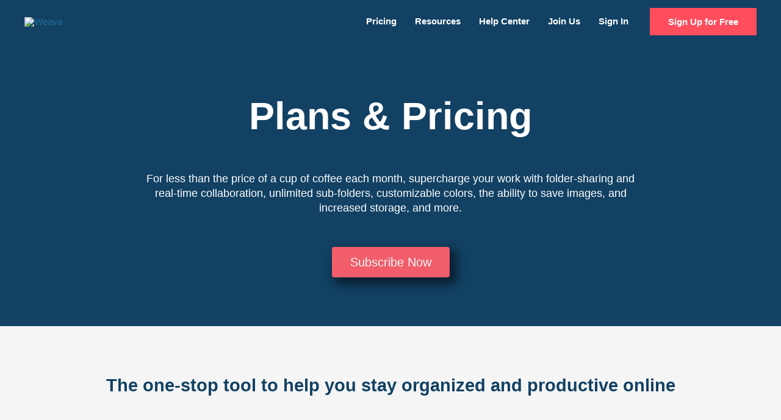

--- FILE ---
content_type: text/html; charset=utf-8
request_url: https://www.google.com/recaptcha/api2/aframe
body_size: 182
content:
<!DOCTYPE HTML><html><head><meta http-equiv="content-type" content="text/html; charset=UTF-8"></head><body><script nonce="lEJF1trZ-DAmw-gMbMc50w">/** Anti-fraud and anti-abuse applications only. See google.com/recaptcha */ try{var clients={'sodar':'https://pagead2.googlesyndication.com/pagead/sodar?'};window.addEventListener("message",function(a){try{if(a.source===window.parent){var b=JSON.parse(a.data);var c=clients[b['id']];if(c){var d=document.createElement('img');d.src=c+b['params']+'&rc='+(localStorage.getItem("rc::a")?sessionStorage.getItem("rc::b"):"");window.document.body.appendChild(d);sessionStorage.setItem("rc::e",parseInt(sessionStorage.getItem("rc::e")||0)+1);localStorage.setItem("rc::h",'1768967138518');}}}catch(b){}});window.parent.postMessage("_grecaptcha_ready", "*");}catch(b){}</script></body></html>

--- FILE ---
content_type: text/css
request_url: http://weava-website-lb-production-1315332407.us-east-1.elb.amazonaws.com/wp-content/uploads/elementor/css/post-728.css?ver=1768932490
body_size: 491
content:
.elementor-kit-728{--e-global-color-primary:#124163;--e-global-color-secondary:#2270A2;--e-global-color-text:#373737;--e-global-color-accent:#FF4D5D;--e-global-typography-primary-font-family:"Lato";--e-global-typography-primary-font-weight:600;--e-global-typography-secondary-font-family:"Roboto Slab";--e-global-typography-secondary-font-weight:400;--e-global-typography-text-font-family:"Roboto";--e-global-typography-text-font-weight:400;--e-global-typography-accent-font-family:"Roboto";--e-global-typography-accent-font-weight:500;}.elementor-kit-728 e-page-transition{background-color:#FFBC7D;}.elementor-kit-728 button,.elementor-kit-728 input[type="button"],.elementor-kit-728 input[type="submit"],.elementor-kit-728 .elementor-button{text-shadow:0px 0px 0px rgba(0,0,0,0.3);box-shadow:8px 8px 15px 4px rgba(0,0,0,0.5);}.elementor-section.elementor-section-boxed > .elementor-container{max-width:1140px;}.e-con{--container-max-width:1140px;}.elementor-widget:not(:last-child){margin-block-end:20px;}.elementor-element{--widgets-spacing:20px 20px;--widgets-spacing-row:20px;--widgets-spacing-column:20px;}{}div.page-header.h1{display:var(--page-title-display);}@media(max-width:1024px){.elementor-section.elementor-section-boxed > .elementor-container{max-width:1024px;}.e-con{--container-max-width:1024px;}}@media(max-width:767px){.elementor-section.elementor-section-boxed > .elementor-container{max-width:767px;}.e-con{--container-max-width:767px;}}

--- FILE ---
content_type: text/css
request_url: http://weava-website-lb-production-1315332407.us-east-1.elb.amazonaws.com/wp-content/uploads/elementor/css/post-730.css?ver=1768933291
body_size: 5398
content:
.elementor-730 .elementor-element.elementor-element-79f85f2:not(.elementor-motion-effects-element-type-background), .elementor-730 .elementor-element.elementor-element-79f85f2 > .elementor-motion-effects-container > .elementor-motion-effects-layer{background-color:#124163;}.elementor-730 .elementor-element.elementor-element-79f85f2{transition:background 0.3s, border 0.3s, border-radius 0.3s, box-shadow 0.3s;}.elementor-730 .elementor-element.elementor-element-79f85f2 > .elementor-background-overlay{transition:background 0.3s, border-radius 0.3s, opacity 0.3s;}.elementor-730 .elementor-element.elementor-element-785e632{--spacer-size:50px;}.elementor-widget-heading .elementor-heading-title{font-family:var( --e-global-typography-primary-font-family ), Sans-serif;font-weight:var( --e-global-typography-primary-font-weight );color:var( --e-global-color-primary );}.elementor-730 .elementor-element.elementor-element-ab450ba{text-align:center;}.elementor-730 .elementor-element.elementor-element-ab450ba .elementor-heading-title{font-family:"Lato", Sans-serif;font-size:4.2em;font-weight:600;color:#FFFFFF;}.elementor-730 .elementor-element.elementor-element-7f6b666{--spacer-size:10px;}.elementor-widget-text-editor{font-family:var( --e-global-typography-text-font-family ), Sans-serif;font-weight:var( --e-global-typography-text-font-weight );color:var( --e-global-color-text );}.elementor-widget-text-editor.elementor-drop-cap-view-stacked .elementor-drop-cap{background-color:var( --e-global-color-primary );}.elementor-widget-text-editor.elementor-drop-cap-view-framed .elementor-drop-cap, .elementor-widget-text-editor.elementor-drop-cap-view-default .elementor-drop-cap{color:var( --e-global-color-primary );border-color:var( --e-global-color-primary );}.elementor-730 .elementor-element.elementor-element-1da59e8 > .elementor-widget-container{margin:0em 12em 0em 12em;}.elementor-730 .elementor-element.elementor-element-1da59e8{text-align:center;font-family:"Roboto", Sans-serif;font-size:1.2em;font-weight:400;color:#FFFFFF;}.elementor-widget-button .elementor-button{background-color:var( --e-global-color-accent );font-family:var( --e-global-typography-accent-font-family ), Sans-serif;font-weight:var( --e-global-typography-accent-font-weight );}.elementor-730 .elementor-element.elementor-element-428bda0 .elementor-button{background-color:#F25D6B;font-family:"Lato", Sans-serif;font-size:20px;font-weight:500;fill:#FFFFFF;color:#FFFFFF;border-radius:0.2em 0.2em 0.2em 0.2em;}.elementor-730 .elementor-element.elementor-element-fb7cd6e{--spacer-size:50px;}.elementor-730 .elementor-element.elementor-element-ceada86{--spacer-size:50px;}.elementor-730 .elementor-element.elementor-element-b386654:not(.elementor-motion-effects-element-type-background), .elementor-730 .elementor-element.elementor-element-b386654 > .elementor-motion-effects-container > .elementor-motion-effects-layer{background-color:#F25D6B00;}.elementor-730 .elementor-element.elementor-element-b386654{transition:background 0.3s, border 0.3s, border-radius 0.3s, box-shadow 0.3s;}.elementor-730 .elementor-element.elementor-element-b386654 > .elementor-background-overlay{transition:background 0.3s, border-radius 0.3s, opacity 0.3s;}.elementor-730 .elementor-element.elementor-element-3b459bb{text-align:center;}.elementor-730 .elementor-element.elementor-element-3b459bb .elementor-heading-title{font-family:"Roboto", Sans-serif;font-size:1.9em;font-weight:400;color:#124163;}.elementor-730 .elementor-element.elementor-element-6626803{--spacer-size:20px;}.elementor-730 .elementor-element.elementor-element-ab2edbc{transition:background 0.3s, border 0.3s, border-radius 0.3s, box-shadow 0.3s;}.elementor-730 .elementor-element.elementor-element-ab2edbc > .elementor-background-overlay{transition:background 0.3s, border-radius 0.3s, opacity 0.3s;}.elementor-730 .elementor-element.elementor-element-928c1a3 > .elementor-element-populated{transition:background 0.3s, border 0.3s, border-radius 0.3s, box-shadow 0.3s;}.elementor-730 .elementor-element.elementor-element-928c1a3 > .elementor-element-populated > .elementor-background-overlay{transition:background 0.3s, border-radius 0.3s, opacity 0.3s;}.elementor-widget-price-table .elementor-price-table__button{background-color:var( --e-global-color-accent );font-family:var( --e-global-typography-accent-font-family ), Sans-serif;font-weight:var( --e-global-typography-accent-font-weight );}.elementor-widget-price-table{--e-price-table-header-background-color:var( --e-global-color-secondary );}.elementor-widget-price-table .elementor-price-table__heading{font-family:var( --e-global-typography-primary-font-family ), Sans-serif;font-weight:var( --e-global-typography-primary-font-weight );}.elementor-widget-price-table .elementor-price-table__subheading{font-family:var( --e-global-typography-secondary-font-family ), Sans-serif;font-weight:var( --e-global-typography-secondary-font-weight );}.elementor-widget-price-table .elementor-price-table .elementor-price-table__price{font-family:var( --e-global-typography-primary-font-family ), Sans-serif;font-weight:var( --e-global-typography-primary-font-weight );}.elementor-widget-price-table .elementor-price-table__original-price{color:var( --e-global-color-secondary );font-family:var( --e-global-typography-primary-font-family ), Sans-serif;font-weight:var( --e-global-typography-primary-font-weight );}.elementor-widget-price-table .elementor-price-table__period{color:var( --e-global-color-secondary );font-family:var( --e-global-typography-secondary-font-family ), Sans-serif;font-weight:var( --e-global-typography-secondary-font-weight );}.elementor-widget-price-table .elementor-price-table__features-list{--e-price-table-features-list-color:var( --e-global-color-text );}.elementor-widget-price-table .elementor-price-table__features-list li{font-family:var( --e-global-typography-text-font-family ), Sans-serif;font-weight:var( --e-global-typography-text-font-weight );}.elementor-widget-price-table .elementor-price-table__features-list li:before{border-top-color:var( --e-global-color-text );}.elementor-widget-price-table .elementor-price-table__additional_info{color:var( --e-global-color-text );font-family:var( --e-global-typography-text-font-family ), Sans-serif;font-weight:var( --e-global-typography-text-font-weight );}.elementor-widget-price-table .elementor-ribbon-inner{background-color:var( --e-global-color-accent );font-family:var( --e-global-typography-accent-font-family ), Sans-serif;font-weight:var( --e-global-typography-accent-font-weight );}.elementor-730 .elementor-element.elementor-element-a430c3e .elementor-price-table__button{background-color:#FFFFFF;color:#022A40;font-family:"Lato", Sans-serif;font-size:20px;font-weight:700;border-style:solid;border-width:2px 2px 2px 2px;border-color:#022A40;border-radius:30px 30px 30px 30px;}.elementor-730 .elementor-element.elementor-element-a430c3e .elementor-price-table__button:hover{background-color:#FFFFFF;color:#022A40;border-color:#022A40;}.elementor-730 .elementor-element.elementor-element-a430c3e > .elementor-widget-container{border-radius:25px 25px 25px 25px;box-shadow:6px 6px 10px 0px rgba(0,0,0,0.5);}.elementor-730 .elementor-element.elementor-element-a430c3e:hover .elementor-widget-container{box-shadow:10px 10px 10px 0px rgba(0,0,0,0.5);}.elementor-730 .elementor-element.elementor-element-a430c3e{--e-price-table-header-background-color:#FFFFFF;}.elementor-730 .elementor-element.elementor-element-a430c3e .elementor-price-table__header{padding:30px 40px 0px 40px;}.elementor-730 .elementor-element.elementor-element-a430c3e .elementor-price-table__heading{color:#022A40;font-family:"Lato", Sans-serif;font-size:30px;font-weight:800;line-height:2em;}.elementor-730 .elementor-element.elementor-element-a430c3e .elementor-price-table__subheading{color:#6A6A6A;font-family:"Lato", Sans-serif;font-size:18px;font-weight:400;}.elementor-730 .elementor-element.elementor-element-a430c3e .elementor-price-table__price{background-color:#FFFFFF;}.elementor-730 .elementor-element.elementor-element-a430c3e .elementor-price-table__currency, .elementor-730 .elementor-element.elementor-element-a430c3e .elementor-price-table__integer-part, .elementor-730 .elementor-element.elementor-element-a430c3e .elementor-price-table__fractional-part{color:#022A40;}.elementor-730 .elementor-element.elementor-element-a430c3e .elementor-price-table .elementor-price-table__price{font-family:"Lato", Sans-serif;font-weight:600;}.elementor-730 .elementor-element.elementor-element-a430c3e .elementor-price-table__currency{align-self:flex-start;}.elementor-730 .elementor-element.elementor-element-a430c3e .elementor-price-table__after-price{justify-content:flex-start;}.elementor-730 .elementor-element.elementor-element-a430c3e .elementor-price-table__period{font-family:"Lato", Sans-serif;font-weight:400;}.elementor-730 .elementor-element.elementor-element-a430c3e .elementor-price-table__features-list{background-color:#FFFFFF;padding:0px 0px 0px 0px;--e-price-table-features-list-color:#022A40;text-align:left;}.elementor-730 .elementor-element.elementor-element-a430c3e .elementor-price-table__features-list li{font-family:"Lato", Sans-serif;font-size:14px;font-weight:500;line-height:1.7em;}.elementor-730 .elementor-element.elementor-element-a430c3e .elementor-price-table__feature-inner{margin-left:calc((100% - 60%)/2);margin-right:calc((100% - 60%)/2);}.elementor-730 .elementor-element.elementor-element-a430c3e .elementor-price-table__footer{background-color:#FFFFFF;}.elementor-730 .elementor-element.elementor-element-a430c3e .elementor-price-table__additional_info{color:#FFFFFF;font-family:"Lato", Sans-serif;font-weight:600;margin:15px 30px 0px 30px;}.elementor-730 .elementor-element.elementor-element-1848f51 .elementor-price-table__button{background-color:#022A40;color:#FFFFFF;font-family:"Lato", Sans-serif;font-size:20px;font-weight:700;border-style:solid;border-width:2px 2px 2px 2px;border-color:#022A40;border-radius:30px 30px 30px 30px;}.elementor-730 .elementor-element.elementor-element-1848f51 .elementor-price-table__button:hover{background-color:#022A40;color:#FFFFFF;border-color:#022A40;}.elementor-730 .elementor-element.elementor-element-1848f51 > .elementor-widget-container{border-radius:25px 25px 25px 25px;box-shadow:6px 6px 10px 0px rgba(0,0,0,0.5);}.elementor-730 .elementor-element.elementor-element-1848f51:hover .elementor-widget-container{box-shadow:10px 10px 10px 0px rgba(0,0,0,0.5);}.elementor-730 .elementor-element.elementor-element-1848f51{--e-price-table-header-background-color:#FFFFFF;}.elementor-730 .elementor-element.elementor-element-1848f51 .elementor-price-table__header{padding:30px 40px 0px 40px;}.elementor-730 .elementor-element.elementor-element-1848f51 .elementor-price-table__heading{color:#022A40;font-family:"Lato", Sans-serif;font-size:30px;font-weight:800;line-height:2em;}.elementor-730 .elementor-element.elementor-element-1848f51 .elementor-price-table__subheading{color:#6A6A6A;font-family:"Lato", Sans-serif;font-size:18px;font-weight:400;}.elementor-730 .elementor-element.elementor-element-1848f51 .elementor-price-table__price{background-color:#FFFFFF;}.elementor-730 .elementor-element.elementor-element-1848f51 .elementor-price-table__currency, .elementor-730 .elementor-element.elementor-element-1848f51 .elementor-price-table__integer-part, .elementor-730 .elementor-element.elementor-element-1848f51 .elementor-price-table__fractional-part{color:#022A40;}.elementor-730 .elementor-element.elementor-element-1848f51 .elementor-price-table .elementor-price-table__price{font-family:"Lato", Sans-serif;font-weight:600;}.elementor-730 .elementor-element.elementor-element-1848f51 .elementor-price-table__currency{align-self:flex-start;}.elementor-730 .elementor-element.elementor-element-1848f51 .elementor-price-table__after-price{justify-content:flex-start;}.elementor-730 .elementor-element.elementor-element-1848f51 .elementor-price-table__period{font-family:"Lato", Sans-serif;font-weight:400;}.elementor-730 .elementor-element.elementor-element-1848f51 .elementor-price-table__features-list{background-color:#FFFFFF;padding:0px 0px 0px 0px;--e-price-table-features-list-color:#022A40;text-align:left;}.elementor-730 .elementor-element.elementor-element-1848f51 .elementor-price-table__features-list li{font-family:"Lato", Sans-serif;font-size:14px;font-weight:500;line-height:1.7em;}.elementor-730 .elementor-element.elementor-element-1848f51 .elementor-price-table__feature-inner{margin-left:calc((100% - 60%)/2);margin-right:calc((100% - 60%)/2);}.elementor-730 .elementor-element.elementor-element-1848f51 .elementor-price-table__footer{background-color:#FFFFFF;}.elementor-730 .elementor-element.elementor-element-1848f51 .elementor-price-table__additional_info{color:#022A40;font-family:"Lato", Sans-serif;font-weight:600;margin:15px 30px 0px 30px;}.elementor-730 .elementor-element.elementor-element-0c85cc3{--spacer-size:100px;}.elementor-730 .elementor-element.elementor-element-89e50fe{text-align:center;}.elementor-730 .elementor-element.elementor-element-89e50fe .elementor-heading-title{font-family:"Lato", Sans-serif;font-size:4.2em;font-weight:600;}.elementor-730 .elementor-element.elementor-element-84659c0{--spacer-size:20px;}.elementor-730 .elementor-element.elementor-element-deb0d11{padding:30px 30px 30px 30px;}.elementor-730 .elementor-element.elementor-element-72d5e67 > .elementor-element-populated{padding:0px 0px 0px 0px;}.elementor-730 .elementor-element.elementor-element-1991ca7 > .elementor-element-populated{padding:0px 0px 0px 0px;}.elementor-730 .elementor-element.elementor-element-7e507d5{text-align:center;}.elementor-730 .elementor-element.elementor-element-7e507d5 .elementor-heading-title{font-family:"Lato", Sans-serif;font-size:30px;font-weight:600;color:#022A40;}.elementor-730 .elementor-element.elementor-element-3cf2b66 > .elementor-element-populated{padding:0px 0px 0px 0px;}.elementor-730 .elementor-element.elementor-element-05c75ce{text-align:center;}.elementor-730 .elementor-element.elementor-element-05c75ce .elementor-heading-title{font-family:"Lato", Sans-serif;font-size:30px;font-weight:600;color:#022A40;}.elementor-730 .elementor-element.elementor-element-ef424a4{columns:1;}.elementor-730 .elementor-element.elementor-element-1b2e815{padding:30px 30px 0px 30px;}.elementor-bc-flex-widget .elementor-730 .elementor-element.elementor-element-5f47896.elementor-column .elementor-widget-wrap{align-items:center;}.elementor-730 .elementor-element.elementor-element-5f47896.elementor-column.elementor-element[data-element_type="column"] > .elementor-widget-wrap.elementor-element-populated{align-content:center;align-items:center;}.elementor-730 .elementor-element.elementor-element-5f47896 > .elementor-widget-wrap > .elementor-widget:not(.elementor-widget__width-auto):not(.elementor-widget__width-initial):not(:last-child):not(.elementor-absolute){margin-bottom:10px;}.elementor-730 .elementor-element.elementor-element-5f47896 > .elementor-element-populated{padding:0px 45px 0px 0px;}.elementor-730 .elementor-element.elementor-element-cbc5d52{text-align:right;}.elementor-730 .elementor-element.elementor-element-cbc5d52 .elementor-heading-title{font-family:"Lato", Sans-serif;font-size:23px;font-weight:500;color:#373737;}.elementor-730 .elementor-element.elementor-element-0722923:not(.elementor-motion-effects-element-type-background) > .elementor-widget-wrap, .elementor-730 .elementor-element.elementor-element-0722923 > .elementor-widget-wrap > .elementor-motion-effects-container > .elementor-motion-effects-layer{background-color:#D3D0D0;}.elementor-730 .elementor-element.elementor-element-0722923 > .elementor-element-populated{transition:background 0.3s, border 0.3s, border-radius 0.3s, box-shadow 0.3s;margin:0px 0px 0px 0px;--e-column-margin-right:0px;--e-column-margin-left:0px;padding:0px 0px 0px 0px;}.elementor-730 .elementor-element.elementor-element-0722923 > .elementor-element-populated > .elementor-background-overlay{transition:background 0.3s, border-radius 0.3s, opacity 0.3s;}.elementor-widget-icon.elementor-view-stacked .elementor-icon{background-color:var( --e-global-color-primary );}.elementor-widget-icon.elementor-view-framed .elementor-icon, .elementor-widget-icon.elementor-view-default .elementor-icon{color:var( --e-global-color-primary );border-color:var( --e-global-color-primary );}.elementor-widget-icon.elementor-view-framed .elementor-icon, .elementor-widget-icon.elementor-view-default .elementor-icon svg{fill:var( --e-global-color-primary );}.elementor-730 .elementor-element.elementor-element-48d4714 > .elementor-widget-container{padding:5px 5px 5px 5px;}.elementor-730 .elementor-element.elementor-element-48d4714 .elementor-icon-wrapper{text-align:center;}.elementor-730 .elementor-element.elementor-element-48d4714.elementor-view-stacked .elementor-icon{background-color:#000000;}.elementor-730 .elementor-element.elementor-element-48d4714.elementor-view-framed .elementor-icon, .elementor-730 .elementor-element.elementor-element-48d4714.elementor-view-default .elementor-icon{color:#000000;border-color:#000000;}.elementor-730 .elementor-element.elementor-element-48d4714.elementor-view-framed .elementor-icon, .elementor-730 .elementor-element.elementor-element-48d4714.elementor-view-default .elementor-icon svg{fill:#000000;}.elementor-730 .elementor-element.elementor-element-48d4714 .elementor-icon{font-size:40px;}.elementor-730 .elementor-element.elementor-element-48d4714 .elementor-icon svg{height:40px;}.elementor-730 .elementor-element.elementor-element-f96d38b:not(.elementor-motion-effects-element-type-background) > .elementor-widget-wrap, .elementor-730 .elementor-element.elementor-element-f96d38b > .elementor-widget-wrap > .elementor-motion-effects-container > .elementor-motion-effects-layer{background-color:#D3D0D0;}.elementor-730 .elementor-element.elementor-element-f96d38b > .elementor-element-populated{transition:background 0.3s, border 0.3s, border-radius 0.3s, box-shadow 0.3s;padding:5px 5px 5px 5px;}.elementor-730 .elementor-element.elementor-element-f96d38b > .elementor-element-populated > .elementor-background-overlay{transition:background 0.3s, border-radius 0.3s, opacity 0.3s;}.elementor-730 .elementor-element.elementor-element-bc241ab > .elementor-widget-container{padding:0px 0px 0px 0px;}.elementor-730 .elementor-element.elementor-element-bc241ab .elementor-icon-wrapper{text-align:center;}.elementor-730 .elementor-element.elementor-element-bc241ab.elementor-view-stacked .elementor-icon{background-color:#000000;}.elementor-730 .elementor-element.elementor-element-bc241ab.elementor-view-framed .elementor-icon, .elementor-730 .elementor-element.elementor-element-bc241ab.elementor-view-default .elementor-icon{color:#000000;border-color:#000000;}.elementor-730 .elementor-element.elementor-element-bc241ab.elementor-view-framed .elementor-icon, .elementor-730 .elementor-element.elementor-element-bc241ab.elementor-view-default .elementor-icon svg{fill:#000000;}.elementor-730 .elementor-element.elementor-element-bc241ab .elementor-icon{font-size:40px;}.elementor-730 .elementor-element.elementor-element-bc241ab .elementor-icon svg{height:40px;}.elementor-730 .elementor-element.elementor-element-c3b2c00{transition:background 0.3s, border 0.3s, border-radius 0.3s, box-shadow 0.3s;padding:0px 30px 0px 30px;}.elementor-730 .elementor-element.elementor-element-c3b2c00 > .elementor-background-overlay{transition:background 0.3s, border-radius 0.3s, opacity 0.3s;}.elementor-bc-flex-widget .elementor-730 .elementor-element.elementor-element-e5a15cc.elementor-column .elementor-widget-wrap{align-items:center;}.elementor-730 .elementor-element.elementor-element-e5a15cc.elementor-column.elementor-element[data-element_type="column"] > .elementor-widget-wrap.elementor-element-populated{align-content:center;align-items:center;}.elementor-730 .elementor-element.elementor-element-e5a15cc > .elementor-element-populated{padding:0px 45px 0px 0px;}.elementor-730 .elementor-element.elementor-element-48ecb15{text-align:right;}.elementor-730 .elementor-element.elementor-element-48ecb15 .elementor-heading-title{font-family:"Lato", Sans-serif;font-size:23px;font-weight:500;color:#373737;}.elementor-730 .elementor-element.elementor-element-1793685:not(.elementor-motion-effects-element-type-background) > .elementor-widget-wrap, .elementor-730 .elementor-element.elementor-element-1793685 > .elementor-widget-wrap > .elementor-motion-effects-container > .elementor-motion-effects-layer{background-color:#FFFFFF;}.elementor-730 .elementor-element.elementor-element-1793685 > .elementor-element-populated{transition:background 0.3s, border 0.3s, border-radius 0.3s, box-shadow 0.3s;padding:5px 5px 5px 5px;}.elementor-730 .elementor-element.elementor-element-1793685 > .elementor-element-populated > .elementor-background-overlay{transition:background 0.3s, border-radius 0.3s, opacity 0.3s;}.elementor-730 .elementor-element.elementor-element-2515cf9 > .elementor-widget-container{padding:0px 0px 0px 0px;}.elementor-730 .elementor-element.elementor-element-2515cf9 .elementor-icon-wrapper{text-align:center;}.elementor-730 .elementor-element.elementor-element-2515cf9.elementor-view-stacked .elementor-icon{background-color:#000000;}.elementor-730 .elementor-element.elementor-element-2515cf9.elementor-view-framed .elementor-icon, .elementor-730 .elementor-element.elementor-element-2515cf9.elementor-view-default .elementor-icon{color:#000000;border-color:#000000;}.elementor-730 .elementor-element.elementor-element-2515cf9.elementor-view-framed .elementor-icon, .elementor-730 .elementor-element.elementor-element-2515cf9.elementor-view-default .elementor-icon svg{fill:#000000;}.elementor-730 .elementor-element.elementor-element-2515cf9 .elementor-icon{font-size:40px;}.elementor-730 .elementor-element.elementor-element-2515cf9 .elementor-icon svg{height:40px;}.elementor-730 .elementor-element.elementor-element-1d02772:not(.elementor-motion-effects-element-type-background) > .elementor-widget-wrap, .elementor-730 .elementor-element.elementor-element-1d02772 > .elementor-widget-wrap > .elementor-motion-effects-container > .elementor-motion-effects-layer{background-color:#FFFFFF;}.elementor-730 .elementor-element.elementor-element-1d02772 > .elementor-element-populated{transition:background 0.3s, border 0.3s, border-radius 0.3s, box-shadow 0.3s;padding:5px 5px 5px 5px;}.elementor-730 .elementor-element.elementor-element-1d02772 > .elementor-element-populated > .elementor-background-overlay{transition:background 0.3s, border-radius 0.3s, opacity 0.3s;}.elementor-730 .elementor-element.elementor-element-9efda1d > .elementor-widget-container{padding:0px 0px 0px 0px;}.elementor-730 .elementor-element.elementor-element-9efda1d .elementor-icon-wrapper{text-align:center;}.elementor-730 .elementor-element.elementor-element-9efda1d.elementor-view-stacked .elementor-icon{background-color:#000000;}.elementor-730 .elementor-element.elementor-element-9efda1d.elementor-view-framed .elementor-icon, .elementor-730 .elementor-element.elementor-element-9efda1d.elementor-view-default .elementor-icon{color:#000000;border-color:#000000;}.elementor-730 .elementor-element.elementor-element-9efda1d.elementor-view-framed .elementor-icon, .elementor-730 .elementor-element.elementor-element-9efda1d.elementor-view-default .elementor-icon svg{fill:#000000;}.elementor-730 .elementor-element.elementor-element-9efda1d .elementor-icon{font-size:40px;}.elementor-730 .elementor-element.elementor-element-9efda1d .elementor-icon svg{height:40px;}.elementor-730 .elementor-element.elementor-element-4c75bd8{padding:0px 30px 0px 30px;}.elementor-bc-flex-widget .elementor-730 .elementor-element.elementor-element-210ab67.elementor-column .elementor-widget-wrap{align-items:center;}.elementor-730 .elementor-element.elementor-element-210ab67.elementor-column.elementor-element[data-element_type="column"] > .elementor-widget-wrap.elementor-element-populated{align-content:center;align-items:center;}.elementor-730 .elementor-element.elementor-element-210ab67 > .elementor-element-populated{padding:0px 45px 0px 0px;}.elementor-730 .elementor-element.elementor-element-9dc5a80{text-align:right;}.elementor-730 .elementor-element.elementor-element-9dc5a80 .elementor-heading-title{font-family:"Lato", Sans-serif;font-size:23px;font-weight:500;color:#373737;}.elementor-730 .elementor-element.elementor-element-9439b0f:not(.elementor-motion-effects-element-type-background) > .elementor-widget-wrap, .elementor-730 .elementor-element.elementor-element-9439b0f > .elementor-widget-wrap > .elementor-motion-effects-container > .elementor-motion-effects-layer{background-color:#D3D0D0;}.elementor-730 .elementor-element.elementor-element-9439b0f > .elementor-element-populated{transition:background 0.3s, border 0.3s, border-radius 0.3s, box-shadow 0.3s;padding:5px 5px 5px 5px;}.elementor-730 .elementor-element.elementor-element-9439b0f > .elementor-element-populated > .elementor-background-overlay{transition:background 0.3s, border-radius 0.3s, opacity 0.3s;}.elementor-730 .elementor-element.elementor-element-749c78e > .elementor-widget-container{padding:0px 0px 0px 0px;}.elementor-730 .elementor-element.elementor-element-749c78e .elementor-icon-wrapper{text-align:center;}.elementor-730 .elementor-element.elementor-element-749c78e.elementor-view-stacked .elementor-icon{background-color:#000000;}.elementor-730 .elementor-element.elementor-element-749c78e.elementor-view-framed .elementor-icon, .elementor-730 .elementor-element.elementor-element-749c78e.elementor-view-default .elementor-icon{color:#000000;border-color:#000000;}.elementor-730 .elementor-element.elementor-element-749c78e.elementor-view-framed .elementor-icon, .elementor-730 .elementor-element.elementor-element-749c78e.elementor-view-default .elementor-icon svg{fill:#000000;}.elementor-730 .elementor-element.elementor-element-749c78e .elementor-icon{font-size:40px;}.elementor-730 .elementor-element.elementor-element-749c78e .elementor-icon svg{height:40px;}.elementor-730 .elementor-element.elementor-element-a76803a:not(.elementor-motion-effects-element-type-background) > .elementor-widget-wrap, .elementor-730 .elementor-element.elementor-element-a76803a > .elementor-widget-wrap > .elementor-motion-effects-container > .elementor-motion-effects-layer{background-color:#D3D0D0;}.elementor-730 .elementor-element.elementor-element-a76803a > .elementor-element-populated{transition:background 0.3s, border 0.3s, border-radius 0.3s, box-shadow 0.3s;padding:5px 5px 5px 5px;}.elementor-730 .elementor-element.elementor-element-a76803a > .elementor-element-populated > .elementor-background-overlay{transition:background 0.3s, border-radius 0.3s, opacity 0.3s;}.elementor-730 .elementor-element.elementor-element-82e6a1f > .elementor-widget-container{padding:0px 0px 0px 0px;}.elementor-730 .elementor-element.elementor-element-82e6a1f .elementor-icon-wrapper{text-align:center;}.elementor-730 .elementor-element.elementor-element-82e6a1f.elementor-view-stacked .elementor-icon{background-color:#000000;}.elementor-730 .elementor-element.elementor-element-82e6a1f.elementor-view-framed .elementor-icon, .elementor-730 .elementor-element.elementor-element-82e6a1f.elementor-view-default .elementor-icon{color:#000000;border-color:#000000;}.elementor-730 .elementor-element.elementor-element-82e6a1f.elementor-view-framed .elementor-icon, .elementor-730 .elementor-element.elementor-element-82e6a1f.elementor-view-default .elementor-icon svg{fill:#000000;}.elementor-730 .elementor-element.elementor-element-82e6a1f .elementor-icon{font-size:40px;}.elementor-730 .elementor-element.elementor-element-82e6a1f .elementor-icon svg{height:40px;}.elementor-730 .elementor-element.elementor-element-598899f{padding:0px 30px 0px 30px;}.elementor-bc-flex-widget .elementor-730 .elementor-element.elementor-element-5f9434e.elementor-column .elementor-widget-wrap{align-items:center;}.elementor-730 .elementor-element.elementor-element-5f9434e.elementor-column.elementor-element[data-element_type="column"] > .elementor-widget-wrap.elementor-element-populated{align-content:center;align-items:center;}.elementor-730 .elementor-element.elementor-element-5f9434e > .elementor-element-populated{padding:0px 45px 0px 0px;}.elementor-730 .elementor-element.elementor-element-93955f7{text-align:right;}.elementor-730 .elementor-element.elementor-element-93955f7 .elementor-heading-title{font-family:"Lato", Sans-serif;font-size:23px;font-weight:500;color:#373737;}.elementor-730 .elementor-element.elementor-element-00dad8c:not(.elementor-motion-effects-element-type-background) > .elementor-widget-wrap, .elementor-730 .elementor-element.elementor-element-00dad8c > .elementor-widget-wrap > .elementor-motion-effects-container > .elementor-motion-effects-layer{background-color:#FFFFFF;}.elementor-730 .elementor-element.elementor-element-00dad8c > .elementor-element-populated{transition:background 0.3s, border 0.3s, border-radius 0.3s, box-shadow 0.3s;padding:5px 5px 5px 5px;}.elementor-730 .elementor-element.elementor-element-00dad8c > .elementor-element-populated > .elementor-background-overlay{transition:background 0.3s, border-radius 0.3s, opacity 0.3s;}.elementor-730 .elementor-element.elementor-element-c99a017 > .elementor-widget-container{padding:0px 0px 0px 0px;}.elementor-730 .elementor-element.elementor-element-c99a017 .elementor-icon-wrapper{text-align:center;}.elementor-730 .elementor-element.elementor-element-c99a017.elementor-view-stacked .elementor-icon{background-color:#000000;}.elementor-730 .elementor-element.elementor-element-c99a017.elementor-view-framed .elementor-icon, .elementor-730 .elementor-element.elementor-element-c99a017.elementor-view-default .elementor-icon{color:#000000;border-color:#000000;}.elementor-730 .elementor-element.elementor-element-c99a017.elementor-view-framed .elementor-icon, .elementor-730 .elementor-element.elementor-element-c99a017.elementor-view-default .elementor-icon svg{fill:#000000;}.elementor-730 .elementor-element.elementor-element-c99a017 .elementor-icon{font-size:40px;}.elementor-730 .elementor-element.elementor-element-c99a017 .elementor-icon svg{height:40px;}.elementor-730 .elementor-element.elementor-element-8dea5ff:not(.elementor-motion-effects-element-type-background) > .elementor-widget-wrap, .elementor-730 .elementor-element.elementor-element-8dea5ff > .elementor-widget-wrap > .elementor-motion-effects-container > .elementor-motion-effects-layer{background-color:#FFFFFF;}.elementor-730 .elementor-element.elementor-element-8dea5ff > .elementor-element-populated{transition:background 0.3s, border 0.3s, border-radius 0.3s, box-shadow 0.3s;padding:5px 5px 5px 5px;}.elementor-730 .elementor-element.elementor-element-8dea5ff > .elementor-element-populated > .elementor-background-overlay{transition:background 0.3s, border-radius 0.3s, opacity 0.3s;}.elementor-730 .elementor-element.elementor-element-287e55e > .elementor-widget-container{padding:0px 0px 0px 0px;}.elementor-730 .elementor-element.elementor-element-287e55e .elementor-icon-wrapper{text-align:center;}.elementor-730 .elementor-element.elementor-element-287e55e.elementor-view-stacked .elementor-icon{background-color:#000000;}.elementor-730 .elementor-element.elementor-element-287e55e.elementor-view-framed .elementor-icon, .elementor-730 .elementor-element.elementor-element-287e55e.elementor-view-default .elementor-icon{color:#000000;border-color:#000000;}.elementor-730 .elementor-element.elementor-element-287e55e.elementor-view-framed .elementor-icon, .elementor-730 .elementor-element.elementor-element-287e55e.elementor-view-default .elementor-icon svg{fill:#000000;}.elementor-730 .elementor-element.elementor-element-287e55e .elementor-icon{font-size:40px;}.elementor-730 .elementor-element.elementor-element-287e55e .elementor-icon svg{height:40px;}.elementor-730 .elementor-element.elementor-element-19b243a{padding:0px 30px 0px 30px;}.elementor-bc-flex-widget .elementor-730 .elementor-element.elementor-element-60beeca.elementor-column .elementor-widget-wrap{align-items:center;}.elementor-730 .elementor-element.elementor-element-60beeca.elementor-column.elementor-element[data-element_type="column"] > .elementor-widget-wrap.elementor-element-populated{align-content:center;align-items:center;}.elementor-730 .elementor-element.elementor-element-60beeca > .elementor-element-populated{padding:0px 45px 0px 0px;}.elementor-730 .elementor-element.elementor-element-70b7c50{text-align:right;}.elementor-730 .elementor-element.elementor-element-70b7c50 .elementor-heading-title{font-family:"Lato", Sans-serif;font-size:23px;font-weight:500;color:#373737;}.elementor-730 .elementor-element.elementor-element-71ef443:not(.elementor-motion-effects-element-type-background) > .elementor-widget-wrap, .elementor-730 .elementor-element.elementor-element-71ef443 > .elementor-widget-wrap > .elementor-motion-effects-container > .elementor-motion-effects-layer{background-color:#D3D0D0;}.elementor-730 .elementor-element.elementor-element-71ef443 > .elementor-element-populated{transition:background 0.3s, border 0.3s, border-radius 0.3s, box-shadow 0.3s;padding:5px 5px 5px 5px;}.elementor-730 .elementor-element.elementor-element-71ef443 > .elementor-element-populated > .elementor-background-overlay{transition:background 0.3s, border-radius 0.3s, opacity 0.3s;}.elementor-730 .elementor-element.elementor-element-ff99671 > .elementor-widget-container{padding:0px 0px 0px 0px;}.elementor-730 .elementor-element.elementor-element-ff99671 .elementor-icon-wrapper{text-align:center;}.elementor-730 .elementor-element.elementor-element-ff99671.elementor-view-stacked .elementor-icon{background-color:#000000;}.elementor-730 .elementor-element.elementor-element-ff99671.elementor-view-framed .elementor-icon, .elementor-730 .elementor-element.elementor-element-ff99671.elementor-view-default .elementor-icon{color:#000000;border-color:#000000;}.elementor-730 .elementor-element.elementor-element-ff99671.elementor-view-framed .elementor-icon, .elementor-730 .elementor-element.elementor-element-ff99671.elementor-view-default .elementor-icon svg{fill:#000000;}.elementor-730 .elementor-element.elementor-element-ff99671 .elementor-icon{font-size:40px;}.elementor-730 .elementor-element.elementor-element-ff99671 .elementor-icon svg{height:40px;}.elementor-730 .elementor-element.elementor-element-5f4e4d1:not(.elementor-motion-effects-element-type-background) > .elementor-widget-wrap, .elementor-730 .elementor-element.elementor-element-5f4e4d1 > .elementor-widget-wrap > .elementor-motion-effects-container > .elementor-motion-effects-layer{background-color:#D3D0D0;}.elementor-730 .elementor-element.elementor-element-5f4e4d1 > .elementor-element-populated{transition:background 0.3s, border 0.3s, border-radius 0.3s, box-shadow 0.3s;padding:5px 5px 5px 5px;}.elementor-730 .elementor-element.elementor-element-5f4e4d1 > .elementor-element-populated > .elementor-background-overlay{transition:background 0.3s, border-radius 0.3s, opacity 0.3s;}.elementor-730 .elementor-element.elementor-element-14d44f6 > .elementor-widget-container{padding:0px 0px 0px 0px;}.elementor-730 .elementor-element.elementor-element-14d44f6 .elementor-icon-wrapper{text-align:center;}.elementor-730 .elementor-element.elementor-element-14d44f6.elementor-view-stacked .elementor-icon{background-color:#000000;}.elementor-730 .elementor-element.elementor-element-14d44f6.elementor-view-framed .elementor-icon, .elementor-730 .elementor-element.elementor-element-14d44f6.elementor-view-default .elementor-icon{color:#000000;border-color:#000000;}.elementor-730 .elementor-element.elementor-element-14d44f6.elementor-view-framed .elementor-icon, .elementor-730 .elementor-element.elementor-element-14d44f6.elementor-view-default .elementor-icon svg{fill:#000000;}.elementor-730 .elementor-element.elementor-element-14d44f6 .elementor-icon{font-size:40px;}.elementor-730 .elementor-element.elementor-element-14d44f6 .elementor-icon svg{height:40px;}.elementor-730 .elementor-element.elementor-element-795f50c{padding:0px 30px 0px 30px;}.elementor-bc-flex-widget .elementor-730 .elementor-element.elementor-element-26ef888.elementor-column .elementor-widget-wrap{align-items:center;}.elementor-730 .elementor-element.elementor-element-26ef888.elementor-column.elementor-element[data-element_type="column"] > .elementor-widget-wrap.elementor-element-populated{align-content:center;align-items:center;}.elementor-730 .elementor-element.elementor-element-26ef888 > .elementor-element-populated{padding:0px 45px 0px 0px;}.elementor-730 .elementor-element.elementor-element-148345a{text-align:right;}.elementor-730 .elementor-element.elementor-element-148345a .elementor-heading-title{font-family:"Lato", Sans-serif;font-size:23px;font-weight:500;color:#373737;}.elementor-730 .elementor-element.elementor-element-b4eafea:not(.elementor-motion-effects-element-type-background) > .elementor-widget-wrap, .elementor-730 .elementor-element.elementor-element-b4eafea > .elementor-widget-wrap > .elementor-motion-effects-container > .elementor-motion-effects-layer{background-color:#FFFFFF;}.elementor-730 .elementor-element.elementor-element-b4eafea > .elementor-element-populated{transition:background 0.3s, border 0.3s, border-radius 0.3s, box-shadow 0.3s;padding:5px 5px 5px 5px;}.elementor-730 .elementor-element.elementor-element-b4eafea > .elementor-element-populated > .elementor-background-overlay{transition:background 0.3s, border-radius 0.3s, opacity 0.3s;}.elementor-730 .elementor-element.elementor-element-764cf96 > .elementor-widget-container{padding:0px 0px 0px 0px;}.elementor-730 .elementor-element.elementor-element-764cf96 .elementor-icon-wrapper{text-align:center;}.elementor-730 .elementor-element.elementor-element-764cf96.elementor-view-stacked .elementor-icon{background-color:#000000;}.elementor-730 .elementor-element.elementor-element-764cf96.elementor-view-framed .elementor-icon, .elementor-730 .elementor-element.elementor-element-764cf96.elementor-view-default .elementor-icon{color:#000000;border-color:#000000;}.elementor-730 .elementor-element.elementor-element-764cf96.elementor-view-framed .elementor-icon, .elementor-730 .elementor-element.elementor-element-764cf96.elementor-view-default .elementor-icon svg{fill:#000000;}.elementor-730 .elementor-element.elementor-element-764cf96 .elementor-icon{font-size:40px;}.elementor-730 .elementor-element.elementor-element-764cf96 .elementor-icon svg{height:40px;}.elementor-730 .elementor-element.elementor-element-934a818:not(.elementor-motion-effects-element-type-background) > .elementor-widget-wrap, .elementor-730 .elementor-element.elementor-element-934a818 > .elementor-widget-wrap > .elementor-motion-effects-container > .elementor-motion-effects-layer{background-color:#FFFFFF;}.elementor-730 .elementor-element.elementor-element-934a818 > .elementor-element-populated{transition:background 0.3s, border 0.3s, border-radius 0.3s, box-shadow 0.3s;padding:5px 5px 5px 5px;}.elementor-730 .elementor-element.elementor-element-934a818 > .elementor-element-populated > .elementor-background-overlay{transition:background 0.3s, border-radius 0.3s, opacity 0.3s;}.elementor-730 .elementor-element.elementor-element-bf6c038 > .elementor-widget-container{padding:0px 0px 0px 0px;}.elementor-730 .elementor-element.elementor-element-bf6c038 .elementor-icon-wrapper{text-align:center;}.elementor-730 .elementor-element.elementor-element-bf6c038.elementor-view-stacked .elementor-icon{background-color:#000000;}.elementor-730 .elementor-element.elementor-element-bf6c038.elementor-view-framed .elementor-icon, .elementor-730 .elementor-element.elementor-element-bf6c038.elementor-view-default .elementor-icon{color:#000000;border-color:#000000;}.elementor-730 .elementor-element.elementor-element-bf6c038.elementor-view-framed .elementor-icon, .elementor-730 .elementor-element.elementor-element-bf6c038.elementor-view-default .elementor-icon svg{fill:#000000;}.elementor-730 .elementor-element.elementor-element-bf6c038 .elementor-icon{font-size:40px;}.elementor-730 .elementor-element.elementor-element-bf6c038 .elementor-icon svg{height:40px;}.elementor-730 .elementor-element.elementor-element-6b81fd2{padding:0px 30px 0px 30px;}.elementor-bc-flex-widget .elementor-730 .elementor-element.elementor-element-a24fbf3.elementor-column .elementor-widget-wrap{align-items:center;}.elementor-730 .elementor-element.elementor-element-a24fbf3.elementor-column.elementor-element[data-element_type="column"] > .elementor-widget-wrap.elementor-element-populated{align-content:center;align-items:center;}.elementor-730 .elementor-element.elementor-element-a24fbf3 > .elementor-element-populated{padding:0px 45px 0px 0px;}.elementor-730 .elementor-element.elementor-element-ea2b03a{text-align:right;}.elementor-730 .elementor-element.elementor-element-ea2b03a .elementor-heading-title{font-family:"Lato", Sans-serif;font-size:23px;font-weight:500;color:#373737;}.elementor-730 .elementor-element.elementor-element-e58f55e:not(.elementor-motion-effects-element-type-background) > .elementor-widget-wrap, .elementor-730 .elementor-element.elementor-element-e58f55e > .elementor-widget-wrap > .elementor-motion-effects-container > .elementor-motion-effects-layer{background-color:#D3D0D0;}.elementor-730 .elementor-element.elementor-element-e58f55e > .elementor-element-populated{transition:background 0.3s, border 0.3s, border-radius 0.3s, box-shadow 0.3s;padding:5px 5px 5px 5px;}.elementor-730 .elementor-element.elementor-element-e58f55e > .elementor-element-populated > .elementor-background-overlay{transition:background 0.3s, border-radius 0.3s, opacity 0.3s;}.elementor-730 .elementor-element.elementor-element-b800ff6 > .elementor-widget-container{padding:0px 0px 0px 0px;}.elementor-730 .elementor-element.elementor-element-b800ff6 .elementor-icon-wrapper{text-align:center;}.elementor-730 .elementor-element.elementor-element-b800ff6.elementor-view-stacked .elementor-icon{background-color:#000000;}.elementor-730 .elementor-element.elementor-element-b800ff6.elementor-view-framed .elementor-icon, .elementor-730 .elementor-element.elementor-element-b800ff6.elementor-view-default .elementor-icon{color:#000000;border-color:#000000;}.elementor-730 .elementor-element.elementor-element-b800ff6.elementor-view-framed .elementor-icon, .elementor-730 .elementor-element.elementor-element-b800ff6.elementor-view-default .elementor-icon svg{fill:#000000;}.elementor-730 .elementor-element.elementor-element-b800ff6 .elementor-icon{font-size:40px;}.elementor-730 .elementor-element.elementor-element-b800ff6 .elementor-icon svg{height:40px;}.elementor-730 .elementor-element.elementor-element-0bd00a6:not(.elementor-motion-effects-element-type-background) > .elementor-widget-wrap, .elementor-730 .elementor-element.elementor-element-0bd00a6 > .elementor-widget-wrap > .elementor-motion-effects-container > .elementor-motion-effects-layer{background-color:#D3D0D0;}.elementor-730 .elementor-element.elementor-element-0bd00a6 > .elementor-element-populated{transition:background 0.3s, border 0.3s, border-radius 0.3s, box-shadow 0.3s;padding:5px 5px 5px 5px;}.elementor-730 .elementor-element.elementor-element-0bd00a6 > .elementor-element-populated > .elementor-background-overlay{transition:background 0.3s, border-radius 0.3s, opacity 0.3s;}.elementor-730 .elementor-element.elementor-element-c72df9f > .elementor-widget-container{padding:0px 0px 0px 0px;}.elementor-730 .elementor-element.elementor-element-c72df9f .elementor-icon-wrapper{text-align:center;}.elementor-730 .elementor-element.elementor-element-c72df9f.elementor-view-stacked .elementor-icon{background-color:#000000;}.elementor-730 .elementor-element.elementor-element-c72df9f.elementor-view-framed .elementor-icon, .elementor-730 .elementor-element.elementor-element-c72df9f.elementor-view-default .elementor-icon{color:#000000;border-color:#000000;}.elementor-730 .elementor-element.elementor-element-c72df9f.elementor-view-framed .elementor-icon, .elementor-730 .elementor-element.elementor-element-c72df9f.elementor-view-default .elementor-icon svg{fill:#000000;}.elementor-730 .elementor-element.elementor-element-c72df9f .elementor-icon{font-size:40px;}.elementor-730 .elementor-element.elementor-element-c72df9f .elementor-icon svg{height:40px;}.elementor-730 .elementor-element.elementor-element-782dd4c{transition:background 0.3s, border 0.3s, border-radius 0.3s, box-shadow 0.3s;}.elementor-730 .elementor-element.elementor-element-782dd4c > .elementor-background-overlay{transition:background 0.3s, border-radius 0.3s, opacity 0.3s;}.elementor-bc-flex-widget .elementor-730 .elementor-element.elementor-element-d16ff6a.elementor-column .elementor-widget-wrap{align-items:center;}.elementor-730 .elementor-element.elementor-element-d16ff6a.elementor-column.elementor-element[data-element_type="column"] > .elementor-widget-wrap.elementor-element-populated{align-content:center;align-items:center;}.elementor-730 .elementor-element.elementor-element-d16ff6a > .elementor-element-populated{padding:0px 45px 0px 0px;}.elementor-730 .elementor-element.elementor-element-d62fdbd{text-align:right;}.elementor-730 .elementor-element.elementor-element-d62fdbd .elementor-heading-title{font-family:"Lato", Sans-serif;font-size:23px;font-weight:500;color:#373737;}.elementor-730 .elementor-element.elementor-element-529e61b:not(.elementor-motion-effects-element-type-background) > .elementor-widget-wrap, .elementor-730 .elementor-element.elementor-element-529e61b > .elementor-widget-wrap > .elementor-motion-effects-container > .elementor-motion-effects-layer{background-color:#FFFFFF;}.elementor-bc-flex-widget .elementor-730 .elementor-element.elementor-element-529e61b.elementor-column .elementor-widget-wrap{align-items:center;}.elementor-730 .elementor-element.elementor-element-529e61b.elementor-column.elementor-element[data-element_type="column"] > .elementor-widget-wrap.elementor-element-populated{align-content:center;align-items:center;}.elementor-730 .elementor-element.elementor-element-529e61b > .elementor-element-populated{transition:background 0.3s, border 0.3s, border-radius 0.3s, box-shadow 0.3s;padding:5px 5px 5px 5px;}.elementor-730 .elementor-element.elementor-element-529e61b > .elementor-element-populated > .elementor-background-overlay{transition:background 0.3s, border-radius 0.3s, opacity 0.3s;}.elementor-730 .elementor-element.elementor-element-26fa0a9 > .elementor-widget-container{padding:0px 0px 0px 0px;}.elementor-730 .elementor-element.elementor-element-26fa0a9 .elementor-icon-wrapper{text-align:center;}.elementor-730 .elementor-element.elementor-element-26fa0a9.elementor-view-stacked .elementor-icon{background-color:#000000;}.elementor-730 .elementor-element.elementor-element-26fa0a9.elementor-view-framed .elementor-icon, .elementor-730 .elementor-element.elementor-element-26fa0a9.elementor-view-default .elementor-icon{color:#000000;border-color:#000000;}.elementor-730 .elementor-element.elementor-element-26fa0a9.elementor-view-framed .elementor-icon, .elementor-730 .elementor-element.elementor-element-26fa0a9.elementor-view-default .elementor-icon svg{fill:#000000;}.elementor-730 .elementor-element.elementor-element-26fa0a9 .elementor-icon{font-size:40px;}.elementor-730 .elementor-element.elementor-element-26fa0a9 .elementor-icon svg{height:40px;}.elementor-730 .elementor-element.elementor-element-45df9bb:not(.elementor-motion-effects-element-type-background) > .elementor-widget-wrap, .elementor-730 .elementor-element.elementor-element-45df9bb > .elementor-widget-wrap > .elementor-motion-effects-container > .elementor-motion-effects-layer{background-color:#FFFFFF;}.elementor-bc-flex-widget .elementor-730 .elementor-element.elementor-element-45df9bb.elementor-column .elementor-widget-wrap{align-items:center;}.elementor-730 .elementor-element.elementor-element-45df9bb.elementor-column.elementor-element[data-element_type="column"] > .elementor-widget-wrap.elementor-element-populated{align-content:center;align-items:center;}.elementor-730 .elementor-element.elementor-element-45df9bb > .elementor-element-populated{transition:background 0.3s, border 0.3s, border-radius 0.3s, box-shadow 0.3s;padding:5px 5px 5px 5px;}.elementor-730 .elementor-element.elementor-element-45df9bb > .elementor-element-populated > .elementor-background-overlay{transition:background 0.3s, border-radius 0.3s, opacity 0.3s;}.elementor-730 .elementor-element.elementor-element-214d1ff > .elementor-widget-container{padding:0px 0px 0px 0px;}.elementor-730 .elementor-element.elementor-element-214d1ff .elementor-icon-wrapper{text-align:center;}.elementor-730 .elementor-element.elementor-element-214d1ff.elementor-view-stacked .elementor-icon{background-color:#000000;}.elementor-730 .elementor-element.elementor-element-214d1ff.elementor-view-framed .elementor-icon, .elementor-730 .elementor-element.elementor-element-214d1ff.elementor-view-default .elementor-icon{color:#000000;border-color:#000000;}.elementor-730 .elementor-element.elementor-element-214d1ff.elementor-view-framed .elementor-icon, .elementor-730 .elementor-element.elementor-element-214d1ff.elementor-view-default .elementor-icon svg{fill:#000000;}.elementor-730 .elementor-element.elementor-element-214d1ff .elementor-icon{font-size:40px;}.elementor-730 .elementor-element.elementor-element-214d1ff .elementor-icon svg{height:40px;}.elementor-730 .elementor-element.elementor-element-4cdbe72{padding:0px 30px 0px 30px;}.elementor-bc-flex-widget .elementor-730 .elementor-element.elementor-element-75d5bb7.elementor-column .elementor-widget-wrap{align-items:center;}.elementor-730 .elementor-element.elementor-element-75d5bb7.elementor-column.elementor-element[data-element_type="column"] > .elementor-widget-wrap.elementor-element-populated{align-content:center;align-items:center;}.elementor-730 .elementor-element.elementor-element-75d5bb7 > .elementor-element-populated{padding:0px 45px 0px 0px;}.elementor-730 .elementor-element.elementor-element-0be4c5e{text-align:right;}.elementor-730 .elementor-element.elementor-element-0be4c5e .elementor-heading-title{font-family:"Lato", Sans-serif;font-size:23px;font-weight:500;color:#373737;}.elementor-730 .elementor-element.elementor-element-9469c8b:not(.elementor-motion-effects-element-type-background) > .elementor-widget-wrap, .elementor-730 .elementor-element.elementor-element-9469c8b > .elementor-widget-wrap > .elementor-motion-effects-container > .elementor-motion-effects-layer{background-color:#D3D0D0;}.elementor-bc-flex-widget .elementor-730 .elementor-element.elementor-element-9469c8b.elementor-column .elementor-widget-wrap{align-items:center;}.elementor-730 .elementor-element.elementor-element-9469c8b.elementor-column.elementor-element[data-element_type="column"] > .elementor-widget-wrap.elementor-element-populated{align-content:center;align-items:center;}.elementor-730 .elementor-element.elementor-element-9469c8b > .elementor-element-populated{transition:background 0.3s, border 0.3s, border-radius 0.3s, box-shadow 0.3s;padding:10px 10px 10px 10px;}.elementor-730 .elementor-element.elementor-element-9469c8b > .elementor-element-populated > .elementor-background-overlay{transition:background 0.3s, border-radius 0.3s, opacity 0.3s;}.elementor-730 .elementor-element.elementor-element-b6c48a3 .elementor-icon-wrapper{text-align:center;}.elementor-730 .elementor-element.elementor-element-b6c48a3.elementor-view-stacked .elementor-icon{background-color:#000000;}.elementor-730 .elementor-element.elementor-element-b6c48a3.elementor-view-framed .elementor-icon, .elementor-730 .elementor-element.elementor-element-b6c48a3.elementor-view-default .elementor-icon{color:#000000;border-color:#000000;}.elementor-730 .elementor-element.elementor-element-b6c48a3.elementor-view-framed .elementor-icon, .elementor-730 .elementor-element.elementor-element-b6c48a3.elementor-view-default .elementor-icon svg{fill:#000000;}.elementor-730 .elementor-element.elementor-element-b6c48a3 .elementor-icon{font-size:40px;}.elementor-730 .elementor-element.elementor-element-b6c48a3 .elementor-icon svg{height:40px;}.elementor-730 .elementor-element.elementor-element-a8761ec:not(.elementor-motion-effects-element-type-background) > .elementor-widget-wrap, .elementor-730 .elementor-element.elementor-element-a8761ec > .elementor-widget-wrap > .elementor-motion-effects-container > .elementor-motion-effects-layer{background-color:#D3D0D0;}.elementor-bc-flex-widget .elementor-730 .elementor-element.elementor-element-a8761ec.elementor-column .elementor-widget-wrap{align-items:center;}.elementor-730 .elementor-element.elementor-element-a8761ec.elementor-column.elementor-element[data-element_type="column"] > .elementor-widget-wrap.elementor-element-populated{align-content:center;align-items:center;}.elementor-730 .elementor-element.elementor-element-a8761ec > .elementor-element-populated{transition:background 0.3s, border 0.3s, border-radius 0.3s, box-shadow 0.3s;padding:10px 10px 10px 10px;}.elementor-730 .elementor-element.elementor-element-a8761ec > .elementor-element-populated > .elementor-background-overlay{transition:background 0.3s, border-radius 0.3s, opacity 0.3s;}.elementor-730 .elementor-element.elementor-element-daa0d05 .elementor-icon-wrapper{text-align:center;}.elementor-730 .elementor-element.elementor-element-daa0d05.elementor-view-stacked .elementor-icon{background-color:#000000;}.elementor-730 .elementor-element.elementor-element-daa0d05.elementor-view-framed .elementor-icon, .elementor-730 .elementor-element.elementor-element-daa0d05.elementor-view-default .elementor-icon{color:#000000;border-color:#000000;}.elementor-730 .elementor-element.elementor-element-daa0d05.elementor-view-framed .elementor-icon, .elementor-730 .elementor-element.elementor-element-daa0d05.elementor-view-default .elementor-icon svg{fill:#000000;}.elementor-730 .elementor-element.elementor-element-daa0d05 .elementor-icon{font-size:40px;}.elementor-730 .elementor-element.elementor-element-daa0d05 .elementor-icon svg{height:40px;}.elementor-730 .elementor-element.elementor-element-a81a168{padding:0px 30px 0px 30px;}.elementor-bc-flex-widget .elementor-730 .elementor-element.elementor-element-df42f14.elementor-column .elementor-widget-wrap{align-items:center;}.elementor-730 .elementor-element.elementor-element-df42f14.elementor-column.elementor-element[data-element_type="column"] > .elementor-widget-wrap.elementor-element-populated{align-content:center;align-items:center;}.elementor-730 .elementor-element.elementor-element-df42f14 > .elementor-element-populated{padding:0px 45px 0px 0px;}.elementor-730 .elementor-element.elementor-element-7644920{text-align:right;}.elementor-730 .elementor-element.elementor-element-7644920 .elementor-heading-title{font-family:"Lato", Sans-serif;font-size:23px;font-weight:500;color:#373737;}.elementor-730 .elementor-element.elementor-element-f1bb14e:not(.elementor-motion-effects-element-type-background) > .elementor-widget-wrap, .elementor-730 .elementor-element.elementor-element-f1bb14e > .elementor-widget-wrap > .elementor-motion-effects-container > .elementor-motion-effects-layer{background-color:#FFFFFF;}.elementor-bc-flex-widget .elementor-730 .elementor-element.elementor-element-f1bb14e.elementor-column .elementor-widget-wrap{align-items:center;}.elementor-730 .elementor-element.elementor-element-f1bb14e.elementor-column.elementor-element[data-element_type="column"] > .elementor-widget-wrap.elementor-element-populated{align-content:center;align-items:center;}.elementor-730 .elementor-element.elementor-element-f1bb14e > .elementor-element-populated{transition:background 0.3s, border 0.3s, border-radius 0.3s, box-shadow 0.3s;padding:10px 10px 10px 10px;}.elementor-730 .elementor-element.elementor-element-f1bb14e > .elementor-element-populated > .elementor-background-overlay{transition:background 0.3s, border-radius 0.3s, opacity 0.3s;}.elementor-730 .elementor-element.elementor-element-73b8d4b > .elementor-widget-container{padding:0px 0px 0px 0px;}.elementor-730 .elementor-element.elementor-element-73b8d4b{text-align:center;}.elementor-730 .elementor-element.elementor-element-73b8d4b .elementor-heading-title{font-family:"Lato", Sans-serif;font-size:20px;font-weight:500;color:#000000;}.elementor-730 .elementor-element.elementor-element-f22ec63:not(.elementor-motion-effects-element-type-background) > .elementor-widget-wrap, .elementor-730 .elementor-element.elementor-element-f22ec63 > .elementor-widget-wrap > .elementor-motion-effects-container > .elementor-motion-effects-layer{background-color:#FFFFFF;}.elementor-bc-flex-widget .elementor-730 .elementor-element.elementor-element-f22ec63.elementor-column .elementor-widget-wrap{align-items:center;}.elementor-730 .elementor-element.elementor-element-f22ec63.elementor-column.elementor-element[data-element_type="column"] > .elementor-widget-wrap.elementor-element-populated{align-content:center;align-items:center;}.elementor-730 .elementor-element.elementor-element-f22ec63 > .elementor-element-populated{transition:background 0.3s, border 0.3s, border-radius 0.3s, box-shadow 0.3s;padding:10px 10px 10px 10px;}.elementor-730 .elementor-element.elementor-element-f22ec63 > .elementor-element-populated > .elementor-background-overlay{transition:background 0.3s, border-radius 0.3s, opacity 0.3s;}.elementor-730 .elementor-element.elementor-element-212bdfd > .elementor-widget-container{padding:0px 0px 0px 0px;}.elementor-730 .elementor-element.elementor-element-212bdfd{text-align:center;}.elementor-730 .elementor-element.elementor-element-212bdfd .elementor-heading-title{font-family:"Lato", Sans-serif;font-size:20px;font-weight:500;color:#000000;}.elementor-730 .elementor-element.elementor-element-9b46067{padding:0px 30px 0px 30px;}.elementor-bc-flex-widget .elementor-730 .elementor-element.elementor-element-19bf557.elementor-column .elementor-widget-wrap{align-items:center;}.elementor-730 .elementor-element.elementor-element-19bf557.elementor-column.elementor-element[data-element_type="column"] > .elementor-widget-wrap.elementor-element-populated{align-content:center;align-items:center;}.elementor-730 .elementor-element.elementor-element-19bf557 > .elementor-element-populated{padding:0px 45px 0px 0px;}.elementor-730 .elementor-element.elementor-element-c71c1ee{text-align:right;}.elementor-730 .elementor-element.elementor-element-c71c1ee .elementor-heading-title{font-family:"Lato", Sans-serif;font-size:23px;font-weight:500;color:#373737;}.elementor-730 .elementor-element.elementor-element-d42a852:not(.elementor-motion-effects-element-type-background) > .elementor-widget-wrap, .elementor-730 .elementor-element.elementor-element-d42a852 > .elementor-widget-wrap > .elementor-motion-effects-container > .elementor-motion-effects-layer{background-color:#D3D0D0;}.elementor-bc-flex-widget .elementor-730 .elementor-element.elementor-element-d42a852.elementor-column .elementor-widget-wrap{align-items:center;}.elementor-730 .elementor-element.elementor-element-d42a852.elementor-column.elementor-element[data-element_type="column"] > .elementor-widget-wrap.elementor-element-populated{align-content:center;align-items:center;}.elementor-730 .elementor-element.elementor-element-d42a852 > .elementor-element-populated{transition:background 0.3s, border 0.3s, border-radius 0.3s, box-shadow 0.3s;padding:10px 10px 10px 10px;}.elementor-730 .elementor-element.elementor-element-d42a852 > .elementor-element-populated > .elementor-background-overlay{transition:background 0.3s, border-radius 0.3s, opacity 0.3s;}.elementor-730 .elementor-element.elementor-element-643b81d{text-align:center;}.elementor-730 .elementor-element.elementor-element-643b81d .elementor-heading-title{font-family:"Lato", Sans-serif;font-size:20px;font-weight:400;color:#000000;}.elementor-730 .elementor-element.elementor-element-45a42fa:not(.elementor-motion-effects-element-type-background) > .elementor-widget-wrap, .elementor-730 .elementor-element.elementor-element-45a42fa > .elementor-widget-wrap > .elementor-motion-effects-container > .elementor-motion-effects-layer{background-color:#D3D0D0;}.elementor-bc-flex-widget .elementor-730 .elementor-element.elementor-element-45a42fa.elementor-column .elementor-widget-wrap{align-items:center;}.elementor-730 .elementor-element.elementor-element-45a42fa.elementor-column.elementor-element[data-element_type="column"] > .elementor-widget-wrap.elementor-element-populated{align-content:center;align-items:center;}.elementor-730 .elementor-element.elementor-element-45a42fa > .elementor-element-populated{transition:background 0.3s, border 0.3s, border-radius 0.3s, box-shadow 0.3s;padding:10px 10px 10px 10px;}.elementor-730 .elementor-element.elementor-element-45a42fa > .elementor-element-populated > .elementor-background-overlay{transition:background 0.3s, border-radius 0.3s, opacity 0.3s;}.elementor-730 .elementor-element.elementor-element-fbd8d37{text-align:center;}.elementor-730 .elementor-element.elementor-element-fbd8d37 .elementor-heading-title{font-family:"Lato", Sans-serif;font-size:20px;font-weight:500;line-height:1em;color:#000000;}.elementor-730 .elementor-element.elementor-element-3d044a2{padding:0px 30px 0px 30px;}.elementor-bc-flex-widget .elementor-730 .elementor-element.elementor-element-9a32a11.elementor-column .elementor-widget-wrap{align-items:center;}.elementor-730 .elementor-element.elementor-element-9a32a11.elementor-column.elementor-element[data-element_type="column"] > .elementor-widget-wrap.elementor-element-populated{align-content:center;align-items:center;}.elementor-730 .elementor-element.elementor-element-9a32a11 > .elementor-element-populated{padding:0px 45px 0px 0px;}.elementor-730 .elementor-element.elementor-element-1d28237{text-align:right;}.elementor-730 .elementor-element.elementor-element-1d28237 .elementor-heading-title{font-family:"Lato", Sans-serif;font-size:23px;font-weight:500;color:#373737;}.elementor-730 .elementor-element.elementor-element-567267a:not(.elementor-motion-effects-element-type-background) > .elementor-widget-wrap, .elementor-730 .elementor-element.elementor-element-567267a > .elementor-widget-wrap > .elementor-motion-effects-container > .elementor-motion-effects-layer{background-color:#FFFFFF;}.elementor-bc-flex-widget .elementor-730 .elementor-element.elementor-element-567267a.elementor-column .elementor-widget-wrap{align-items:center;}.elementor-730 .elementor-element.elementor-element-567267a.elementor-column.elementor-element[data-element_type="column"] > .elementor-widget-wrap.elementor-element-populated{align-content:center;align-items:center;}.elementor-730 .elementor-element.elementor-element-567267a > .elementor-element-populated{transition:background 0.3s, border 0.3s, border-radius 0.3s, box-shadow 0.3s;padding:10px 10px 10px 10px;}.elementor-730 .elementor-element.elementor-element-567267a > .elementor-element-populated > .elementor-background-overlay{transition:background 0.3s, border-radius 0.3s, opacity 0.3s;}.elementor-730 .elementor-element.elementor-element-92d10bb > .elementor-widget-container{padding:0px 0px 0px 0px;}.elementor-730 .elementor-element.elementor-element-92d10bb{text-align:center;}.elementor-730 .elementor-element.elementor-element-92d10bb .elementor-heading-title{font-family:"Lato", Sans-serif;font-size:20px;font-weight:500;color:#000000;}.elementor-730 .elementor-element.elementor-element-9bb23ab:not(.elementor-motion-effects-element-type-background) > .elementor-widget-wrap, .elementor-730 .elementor-element.elementor-element-9bb23ab > .elementor-widget-wrap > .elementor-motion-effects-container > .elementor-motion-effects-layer{background-color:#FFFFFF;}.elementor-bc-flex-widget .elementor-730 .elementor-element.elementor-element-9bb23ab.elementor-column .elementor-widget-wrap{align-items:center;}.elementor-730 .elementor-element.elementor-element-9bb23ab.elementor-column.elementor-element[data-element_type="column"] > .elementor-widget-wrap.elementor-element-populated{align-content:center;align-items:center;}.elementor-730 .elementor-element.elementor-element-9bb23ab > .elementor-element-populated{transition:background 0.3s, border 0.3s, border-radius 0.3s, box-shadow 0.3s;padding:10px 10px 10px 10px;}.elementor-730 .elementor-element.elementor-element-9bb23ab > .elementor-element-populated > .elementor-background-overlay{transition:background 0.3s, border-radius 0.3s, opacity 0.3s;}.elementor-730 .elementor-element.elementor-element-243f8a5 > .elementor-widget-container{padding:0px 0px 0px 0px;}.elementor-730 .elementor-element.elementor-element-243f8a5{text-align:center;}.elementor-730 .elementor-element.elementor-element-243f8a5 .elementor-heading-title{font-family:"Lato", Sans-serif;font-size:20px;font-weight:500;color:#000000;}.elementor-730 .elementor-element.elementor-element-875b8d8{--spacer-size:50px;}.elementor-730 .elementor-element.elementor-element-731b491 > .elementor-element-populated{padding:40px 40px 40px 40px;}.elementor-widget-testimonial-carousel .elementor-testimonial__text{color:var( --e-global-color-text );font-family:var( --e-global-typography-text-font-family ), Sans-serif;font-weight:var( --e-global-typography-text-font-weight );}.elementor-widget-testimonial-carousel .elementor-testimonial__name{color:var( --e-global-color-text );font-family:var( --e-global-typography-primary-font-family ), Sans-serif;font-weight:var( --e-global-typography-primary-font-weight );}.elementor-widget-testimonial-carousel .elementor-testimonial__title{color:var( --e-global-color-primary );font-family:var( --e-global-typography-secondary-font-family ), Sans-serif;font-weight:var( --e-global-typography-secondary-font-weight );}.elementor-730 .elementor-element.elementor-element-4679e16 .elementor-swiper-button{font-size:20px;}.elementor-730 .elementor-element.elementor-element-4679e16 .elementor-testimonial__content{padding:20px 20px 20px 20px;}.elementor-730 .elementor-element.elementor-element-4679e16.elementor-testimonial--layout-image_left .elementor-testimonial__footer,
					.elementor-730 .elementor-element.elementor-element-4679e16.elementor-testimonial--layout-image_right .elementor-testimonial__footer{padding-top:20px;}.elementor-730 .elementor-element.elementor-element-4679e16.elementor-testimonial--layout-image_above .elementor-testimonial__footer,
					.elementor-730 .elementor-element.elementor-element-4679e16.elementor-testimonial--layout-image_inline .elementor-testimonial__footer,
					.elementor-730 .elementor-element.elementor-element-4679e16.elementor-testimonial--layout-image_stacked .elementor-testimonial__footer{padding:0 20px 0 20px;}.elementor-730 .elementor-element.elementor-element-4679e16 .elementor-testimonial__text{font-family:"Roboto", Sans-serif;font-weight:400;}.elementor-730 .elementor-element.elementor-element-43aa832{--spacer-size:60px;}.elementor-730 .elementor-element.elementor-element-e61e7a9{--spacer-size:50px;}.elementor-730 .elementor-element.elementor-element-b62dde9{text-align:center;}.elementor-730 .elementor-element.elementor-element-b62dde9 .elementor-heading-title{font-family:"Lato", Sans-serif;font-weight:600;color:#000000;}.elementor-730 .elementor-element.elementor-element-435a0c9{padding:30px 30px 30px 30px;}.elementor-730 .elementor-element.elementor-element-cd95692 > .elementor-element-populated{transition:background 0.3s, border 0.3s, border-radius 0.3s, box-shadow 0.3s;}.elementor-730 .elementor-element.elementor-element-cd95692 > .elementor-element-populated > .elementor-background-overlay{transition:background 0.3s, border-radius 0.3s, opacity 0.3s;}.elementor-widget-accordion .elementor-accordion-icon, .elementor-widget-accordion .elementor-accordion-title{color:var( --e-global-color-primary );}.elementor-widget-accordion .elementor-accordion-icon svg{fill:var( --e-global-color-primary );}.elementor-widget-accordion .elementor-active .elementor-accordion-icon, .elementor-widget-accordion .elementor-active .elementor-accordion-title{color:var( --e-global-color-accent );}.elementor-widget-accordion .elementor-active .elementor-accordion-icon svg{fill:var( --e-global-color-accent );}.elementor-widget-accordion .elementor-accordion-title{font-family:var( --e-global-typography-primary-font-family ), Sans-serif;font-weight:var( --e-global-typography-primary-font-weight );}.elementor-widget-accordion .elementor-tab-content{color:var( --e-global-color-text );font-family:var( --e-global-typography-text-font-family ), Sans-serif;font-weight:var( --e-global-typography-text-font-weight );}.elementor-730 .elementor-element.elementor-element-9a0721a .elementor-tab-title{background-color:#FFFFFF;padding:23px 23px 23px 23px;}.elementor-730 .elementor-element.elementor-element-9a0721a .elementor-accordion-icon, .elementor-730 .elementor-element.elementor-element-9a0721a .elementor-accordion-title{color:#000101;}.elementor-730 .elementor-element.elementor-element-9a0721a .elementor-accordion-icon svg{fill:#000101;}.elementor-730 .elementor-element.elementor-element-9a0721a .elementor-active .elementor-accordion-icon, .elementor-730 .elementor-element.elementor-element-9a0721a .elementor-active .elementor-accordion-title{color:#FF4D5D;}.elementor-730 .elementor-element.elementor-element-9a0721a .elementor-active .elementor-accordion-icon svg{fill:#FF4D5D;}.elementor-730 .elementor-element.elementor-element-9a0721a .elementor-accordion-title{font-family:"Lato", Sans-serif;font-size:20px;font-weight:600;}.elementor-730 .elementor-element.elementor-element-9a0721a .elementor-tab-title.elementor-active .elementor-accordion-icon i:before{color:#FF4D5D;}.elementor-730 .elementor-element.elementor-element-9a0721a .elementor-tab-title.elementor-active .elementor-accordion-icon svg{fill:#FF4D5D;}.elementor-730 .elementor-element.elementor-element-9a0721a .elementor-tab-content{background-color:#FFFDFD;font-family:"Lato", Sans-serif;font-size:18px;font-weight:500;}.elementor-730 .elementor-element.elementor-element-f357ab9{--spacer-size:100px;}.elementor-730 .elementor-element.elementor-element-c382c04:not(.elementor-motion-effects-element-type-background), .elementor-730 .elementor-element.elementor-element-c382c04 > .elementor-motion-effects-container > .elementor-motion-effects-layer{background-color:#124163;}.elementor-730 .elementor-element.elementor-element-c382c04{transition:background 0.3s, border 0.3s, border-radius 0.3s, box-shadow 0.3s;padding:20px 20px 20px 20px;}.elementor-730 .elementor-element.elementor-element-c382c04 > .elementor-background-overlay{transition:background 0.3s, border-radius 0.3s, opacity 0.3s;}.elementor-730 .elementor-element.elementor-element-d66d500{--spacer-size:50px;}.elementor-730 .elementor-element.elementor-element-919846e{text-align:center;}.elementor-730 .elementor-element.elementor-element-919846e .elementor-heading-title{font-family:"Lato", Sans-serif;font-size:35px;font-weight:600;color:#FFFFFF;}.elementor-730 .elementor-element.elementor-element-f137e5c{text-align:center;color:#FFFFFF;}.elementor-730 .elementor-element.elementor-element-127733f .elementor-button{background-color:#FFFFFF;font-family:"Lato", Sans-serif;font-size:27px;font-weight:500;fill:#FF4D5D;color:#FF4D5D;border-radius:0.2em 0.2em 0.2em 0.2em;}.elementor-730 .elementor-element.elementor-element-127733f .elementor-button:hover, .elementor-730 .elementor-element.elementor-element-127733f .elementor-button:focus{background-color:#FFFFFF;color:#FF4D5D;}.elementor-730 .elementor-element.elementor-element-127733f .elementor-button:hover svg, .elementor-730 .elementor-element.elementor-element-127733f .elementor-button:focus svg{fill:#FF4D5D;}.elementor-730 .elementor-element.elementor-element-1420979{--spacer-size:50px;}.elementor-730 .elementor-element.elementor-element-0a93c32.elementor-column > .elementor-widget-wrap{justify-content:center;}.elementor-730 .elementor-element.elementor-element-6f63adb{--spacer-size:50px;}.elementor-730 .elementor-element.elementor-element-1d990e6{text-align:center;}.elementor-730 .elementor-element.elementor-element-1d990e6 .elementor-heading-title{font-family:"Lato", Sans-serif;font-size:35px;font-weight:600;color:#FFFFFF;}.elementor-730 .elementor-element.elementor-element-01772ff{text-align:center;color:#FFFFFF;}.elementor-730 .elementor-element.elementor-element-6663790 .elementor-button{background-color:#FF4D5D;font-family:"Lato", Sans-serif;font-size:27px;font-weight:500;fill:#FFFFFF;color:#FFFFFF;border-radius:0.2em 0.2em 0.2em 0.2em;}.elementor-730 .elementor-element.elementor-element-6663790 .elementor-button:hover, .elementor-730 .elementor-element.elementor-element-6663790 .elementor-button:focus{background-color:#FF4D5D;color:#FFFFFF;}.elementor-730 .elementor-element.elementor-element-6663790 .elementor-button:hover svg, .elementor-730 .elementor-element.elementor-element-6663790 .elementor-button:focus svg{fill:#FFFFFF;}@media(max-width:1024px){.elementor-730 .elementor-element.elementor-element-1da59e8 > .elementor-widget-container{margin:0em 3em 0em 3em;}.elementor-730 .elementor-element.elementor-element-a430c3e .elementor-price-table__feature-inner{margin-left:calc((100% - 70%)/2);margin-right:calc((100% - 70%)/2);}.elementor-730 .elementor-element.elementor-element-1848f51 .elementor-price-table__feature-inner{margin-left:calc((100% - 70%)/2);margin-right:calc((100% - 70%)/2);}.elementor-730 .elementor-element.elementor-element-84659c0{--spacer-size:0px;}.elementor-730 .elementor-element.elementor-element-cbc5d52 .elementor-heading-title{font-size:1.4em;}.elementor-730 .elementor-element.elementor-element-48d4714 .elementor-icon{font-size:30px;}.elementor-730 .elementor-element.elementor-element-48d4714 .elementor-icon svg{height:30px;}.elementor-730 .elementor-element.elementor-element-bc241ab .elementor-icon{font-size:30px;}.elementor-730 .elementor-element.elementor-element-bc241ab .elementor-icon svg{height:30px;}.elementor-730 .elementor-element.elementor-element-48ecb15 .elementor-heading-title{font-size:1.4em;}.elementor-730 .elementor-element.elementor-element-2515cf9 .elementor-icon{font-size:30px;}.elementor-730 .elementor-element.elementor-element-2515cf9 .elementor-icon svg{height:30px;}.elementor-730 .elementor-element.elementor-element-9efda1d .elementor-icon{font-size:30px;}.elementor-730 .elementor-element.elementor-element-9efda1d .elementor-icon svg{height:30px;}.elementor-730 .elementor-element.elementor-element-9dc5a80 .elementor-heading-title{font-size:1.4em;}.elementor-730 .elementor-element.elementor-element-749c78e .elementor-icon{font-size:30px;}.elementor-730 .elementor-element.elementor-element-749c78e .elementor-icon svg{height:30px;}.elementor-730 .elementor-element.elementor-element-82e6a1f .elementor-icon{font-size:30px;}.elementor-730 .elementor-element.elementor-element-82e6a1f .elementor-icon svg{height:30px;}.elementor-730 .elementor-element.elementor-element-93955f7 .elementor-heading-title{font-size:1.4em;}.elementor-730 .elementor-element.elementor-element-c99a017 .elementor-icon{font-size:30px;}.elementor-730 .elementor-element.elementor-element-c99a017 .elementor-icon svg{height:30px;}.elementor-730 .elementor-element.elementor-element-287e55e .elementor-icon{font-size:30px;}.elementor-730 .elementor-element.elementor-element-287e55e .elementor-icon svg{height:30px;}.elementor-730 .elementor-element.elementor-element-70b7c50 .elementor-heading-title{font-size:1.4em;}.elementor-730 .elementor-element.elementor-element-ff99671 .elementor-icon{font-size:30px;}.elementor-730 .elementor-element.elementor-element-ff99671 .elementor-icon svg{height:30px;}.elementor-730 .elementor-element.elementor-element-14d44f6 .elementor-icon{font-size:30px;}.elementor-730 .elementor-element.elementor-element-14d44f6 .elementor-icon svg{height:30px;}.elementor-730 .elementor-element.elementor-element-148345a .elementor-heading-title{font-size:1.4em;}.elementor-730 .elementor-element.elementor-element-764cf96 .elementor-icon{font-size:30px;}.elementor-730 .elementor-element.elementor-element-764cf96 .elementor-icon svg{height:30px;}.elementor-730 .elementor-element.elementor-element-bf6c038 .elementor-icon{font-size:30px;}.elementor-730 .elementor-element.elementor-element-bf6c038 .elementor-icon svg{height:30px;}.elementor-730 .elementor-element.elementor-element-ea2b03a .elementor-heading-title{font-size:1.4em;}.elementor-730 .elementor-element.elementor-element-b800ff6 .elementor-icon{font-size:30px;}.elementor-730 .elementor-element.elementor-element-b800ff6 .elementor-icon svg{height:30px;}.elementor-730 .elementor-element.elementor-element-c72df9f .elementor-icon{font-size:30px;}.elementor-730 .elementor-element.elementor-element-c72df9f .elementor-icon svg{height:30px;}.elementor-730 .elementor-element.elementor-element-d62fdbd .elementor-heading-title{font-size:1.4em;}.elementor-730 .elementor-element.elementor-element-26fa0a9 .elementor-icon{font-size:30px;}.elementor-730 .elementor-element.elementor-element-26fa0a9 .elementor-icon svg{height:30px;}.elementor-730 .elementor-element.elementor-element-214d1ff .elementor-icon{font-size:30px;}.elementor-730 .elementor-element.elementor-element-214d1ff .elementor-icon svg{height:30px;}.elementor-730 .elementor-element.elementor-element-0be4c5e .elementor-heading-title{font-size:1.4em;}.elementor-730 .elementor-element.elementor-element-7644920 .elementor-heading-title{font-size:1.4em;}.elementor-730 .elementor-element.elementor-element-73b8d4b .elementor-heading-title{font-size:1.2em;}.elementor-730 .elementor-element.elementor-element-212bdfd .elementor-heading-title{font-size:1.2em;}.elementor-730 .elementor-element.elementor-element-c71c1ee .elementor-heading-title{font-size:1.4em;}.elementor-730 .elementor-element.elementor-element-643b81d .elementor-heading-title{font-size:1.2em;}.elementor-730 .elementor-element.elementor-element-fbd8d37 .elementor-heading-title{font-size:1.2em;}.elementor-730 .elementor-element.elementor-element-1d28237 .elementor-heading-title{font-size:1.4em;}.elementor-730 .elementor-element.elementor-element-92d10bb .elementor-heading-title{font-size:1.2em;}.elementor-730 .elementor-element.elementor-element-243f8a5 .elementor-heading-title{font-size:1.2em;}.elementor-730 .elementor-element.elementor-element-43aa832{--spacer-size:10px;}.elementor-730 .elementor-element.elementor-element-e61e7a9{--spacer-size:10px;}.elementor-730 .elementor-element.elementor-element-127733f .elementor-button{font-size:1.4em;}.elementor-730 .elementor-element.elementor-element-6663790 .elementor-button{font-size:1.4em;}}@media(max-width:767px){.elementor-730 .elementor-element.elementor-element-ab450ba .elementor-heading-title{font-size:2.5em;}.elementor-730 .elementor-element.elementor-element-1da59e8 > .elementor-widget-container{margin:0em 1em 0em 1em;}.elementor-730 .elementor-element.elementor-element-1da59e8{font-size:1em;}.elementor-730 .elementor-element.elementor-element-3b459bb .elementor-heading-title{font-size:1.6em;}.elementor-730 .elementor-element.elementor-element-a430c3e .elementor-price-table__feature-inner{margin-left:calc((100% - 84%)/2);margin-right:calc((100% - 84%)/2);}.elementor-730 .elementor-element.elementor-element-1848f51 .elementor-price-table__feature-inner{margin-left:calc((100% - 84%)/2);margin-right:calc((100% - 84%)/2);}.elementor-730 .elementor-element.elementor-element-89e50fe .elementor-heading-title{font-size:2.8em;}.elementor-730 .elementor-element.elementor-element-4679e16 > .elementor-widget-container{margin:0px 0px 0px 0px;padding:0px 0px 0px 0px;}.elementor-730 .elementor-element.elementor-element-4679e16 .elementor-testimonial__text{font-size:1em;}.elementor-730 .elementor-element.elementor-element-5ed0389 > .elementor-element-populated{margin:0px 0px 0px 0px;--e-column-margin-right:0px;--e-column-margin-left:0px;padding:0px 0px 0px 0px;}.elementor-730 .elementor-element.elementor-element-cd95692 > .elementor-element-populated{margin:0px 0px 0px 0px;--e-column-margin-right:0px;--e-column-margin-left:0px;padding:0px 0px 0px 0px;}.elementor-730 .elementor-element.elementor-element-9a0721a .elementor-accordion-title{font-size:1.2em;}.elementor-730 .elementor-element.elementor-element-9a0721a .elementor-tab-content{font-size:1em;}.elementor-730 .elementor-element.elementor-element-1420979{--spacer-size:10px;}.elementor-730 .elementor-element.elementor-element-6f63adb{--spacer-size:10px;}.elementor-730 .elementor-element.elementor-element-6663790 .elementor-button{font-size:1.4em;}}@media(min-width:768px){.elementor-730 .elementor-element.elementor-element-54e24a0{width:14.12%;}.elementor-730 .elementor-element.elementor-element-928c1a3{width:32.807%;}.elementor-730 .elementor-element.elementor-element-37f9dc6{width:5.07%;}.elementor-730 .elementor-element.elementor-element-c5814df{width:33.246%;}.elementor-730 .elementor-element.elementor-element-e1d0a6f{width:14.604%;}}@media(max-width:1024px) and (min-width:768px){.elementor-730 .elementor-element.elementor-element-54e24a0{width:2%;}.elementor-730 .elementor-element.elementor-element-928c1a3{width:45%;}.elementor-730 .elementor-element.elementor-element-37f9dc6{width:2%;}.elementor-730 .elementor-element.elementor-element-c5814df{width:45%;}.elementor-730 .elementor-element.elementor-element-e1d0a6f{width:2%;}}

--- FILE ---
content_type: text/plain
request_url: https://www.google-analytics.com/j/collect?v=1&_v=j102&a=2011482582&t=event&ni=1&_s=1&dl=http%3A%2F%2Fweava-website-lb-production-1315332407.us-east-1.elb.amazonaws.com%2Fpremium%2F&ul=en-us%40posix&dt=Weava%20Pricing%20-%20Weava&sr=1280x720&vp=1280x720&ec=Scroll%20Tracking&ea=497&el=10%25&_u=YEBAAEABAAAAACAAI~&jid=1763238129&gjid=1123840951&cid=1955350855.1768967138&tid=UA-97876527-1&_gid=1745988805.1768967138&_r=1&_slc=1&gtm=45He61g1h1n81WC5ZH6Qza200&gcd=13l3l3l3l1l1&dma=0&tag_exp=103116026~103200004~104527906~104528500~104684208~104684211~105391253~115616986~115938465~115938468~116988316~117041587&z=350819991
body_size: -465
content:
2,cG-2N20DRDV23